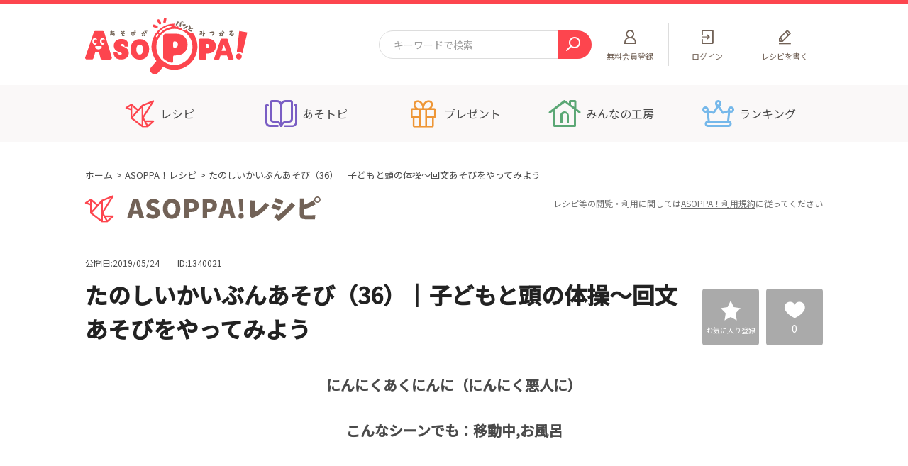

--- FILE ---
content_type: text/html; charset=UTF-8
request_url: https://asoppa.com/asopparecipe/plays/1340021/
body_size: 9572
content:
<!DOCTYPE html>
<html lang="ja" prefix="og: http://ogp.me/ns#">
    <head>
        <!-- Google Tag Manager -->
        <script>(function(w,d,s,l,i){w[l]=w[l]||[];w[l].push({'gtm.start':
        new Date().getTime(),event:'gtm.js'});var f=d.getElementsByTagName(s)[0],
        j=d.createElement(s),dl=l!='dataLayer'?'&l='+l:'';j.async=true;j.src=
        'https://www.googletagmanager.com/gtm.js?id='+i+dl;f.parentNode.insertBefore(j,f);
        })(window,document,'script','dataLayer','GTM-KPHKSHN');</script>
        <!-- End Google Tag Manager -->
        <meta charset="UTF-8">
        <meta http-equiv="X-UA-Compatible" content="ie=edge">

        <title>たのしいかいぶんあそび（36）｜子どもと頭の体操～回文あそびをやってみよう ASOPPA！レシピ - あそっぱ！</title>

        <meta name="description" content="にんにくあくにんに（にんにく悪人に）こんなシーンでも：移動中,お風呂">

                                
        
        <meta property="og:title" content="たのしいかいぶんあそび（36）｜子どもと頭の体操～回文あそびをやってみよう ASOPPA！レシピ - あそっぱ！">
<meta property="og:type" content="section">
<meta property="og:description" content="にんにくあくにんに（にんにく悪人に）こんなシーンでも：移動中,お風呂">
<meta property="og:url" content="https://asoppa.com/asopparecipe/plays/1340021/">
<meta property="og:image" content="https://asoppa.com/html/user_data/">
<meta property="og:site_name" content="ASOPPA！（あそっぱ！）「子どものあそびがパッと見つかる」WEBサイト">

        <meta name="viewport" content="width=device-width,initial-scale=1.0">
        <meta name="format-detection" content="telephone=no">
        <link rel="shortcut icon" type="image/x-icon" href="/html/user_data/assets/favicon.ico">
        <link rel="apple-touch-icon" sizes="180x180" href="/html/user_data/assets/apple-touch-icon.png">
        <!-- css -->
        <link rel="stylesheet" href="/html/user_data/assets/css/import.css">
        <link rel="stylesheet" href="/html/template/default/assets/css/style.css">
        <!-- /css -->
                <script type="application/ld+json">
{
    "@context": "http://schema.org",
    "@type": "BreadcrumbList",
    "itemListElement":[
        {
            "@type": "ListItem",
            "position": 1,
            "item": {
                "@id": "https://asoppa.com/",
                "name": "ホーム"
            }
        }, {
            "@type": "ListItem",
            "position": 2,
            "item":{
                "@id": "https://asoppa.com/asopparecipe/",
                "name": "【折り紙、工作、手遊び、言葉遊びなど】ASOPPA！レシピ"
            }
        }, {
            "@type": "ListItem",
            "position": 3,
            "item":{
                "@id": "https://asoppa.com/asopparecipe/plays/1340021/",
                "name": "たのしいかいぶんあそび（36）｜子どもと頭の体操～回文あそびをやってみよう"
            }
        }
    ]
}
</script>
        <script type="text/javascript">
            function readNews()
            {
              $.ajax({
                  url: "https://asoppa.com/api/news/read",
                  type: 'POST',
                  timeout: 10000  // 単位はミリ秒
              }).done(function(response) {
              }).fail(function(jqXHR) {
              });
            }
        </script>
    </head>
    <body>

        <!-- Google Tag Manager (noscript) -->
        <noscript><iframe src="https://www.googletagmanager.com/ns.html?id=GTM-KPHKSHN"
        height="0" width="0" style="display:none;visibility:hidden"></iframe></noscript>
        <!-- End Google Tag Manager (noscript) -->
        <!-- FB -->
        <div id="fb-root"></div>
        <script async defer crossorigin="anonymous" src="https://connect.facebook.net/ja_JP/sdk.js#xfbml=1&amp;version=v8.0" nonce="TL1m9QPL"></script>
                <!-- /FB -->
        
        <div class="l-wrapper is-preload">
                        <header class="l-header js-header gtmAnalytics--header">
        <div class="l-header__topArea__wrap">
                <div class="l-header__topArea">
                                                                                <p class="l-header__logo">
                                        <a href="https://asoppa.com/"><img src="/html/user_data/assets/img/common/logo.svg" alt="ASOPPA！"></a>
                                </p>
                                                                                                                                                <div class="c-searchMin l-header__search">
                                <form id="form1" name="form1" action="https://asoppa.com/search/" method="GET">
                                        <input type="text" name="search" placeholder="キーワードで検索" class="c-searchMin__text">
                                        <button type="submit" class="c-searchMin__submit">
                                                <i class="u-icon-search"></i>
                                        </button>
                                </form>
                        </div>

                        <div class="l-subnav">
                                <ul class="l-subnav__inner">
                                                                                                                                                                                                                                                                <li class="l-subnav__list l-subnav__list--register">
                                                                <a href="https://asoppa.com/entry/">
                                                                        <p>
                                                                                <span class="u-pcShowInline">無料</span>会員登録</p>
                                                                </a>
                                                        </li>
                                                                                                                        <li class="l-subnav__list l-subnav__list--search">
                                                <a href="javascript:void(0);" class="js-header-search">
                                                        <p>検索</p>
                                                </a>
                                        </li>
                                                                                                                                                                                                                                                                <li class="l-subnav__list l-subnav__list--login">
                                                                <a href="https://asoppa.com/mypage/login/">
                                                                        <p>ログイン</p>
                                                                </a>
                                                        </li>
                                                        <li class="l-subnav__list l-subnav__list--write">
                                                                <a href="javascript:void(0);" class="js-modal" data-modalname="login">
                                                                        <p>レシピを書く</p>
                                                                </a>
                                                        </li>
                                                                                                                                                                                                                                                <li class="l-subnav__list l-subnav__list--menu">
                                                <a href="javascript:void(0);" class="js-sp-menu">
                                                        <div class="l-subnav__menuIcon">
                                                                <span class="l-subnav__menuIcon__line"></span>
                                                        </div>
                                                        <p>メニュー</p>
                                                </a>
                                        </li>
                                </ul>
                        </div>
                </div>

                <!-- l-spHeader__slideWord -->
                <div class="l-spHeader__slideWord">
                        <ul class="l-spHeader__slideWordList">
                                <li class="l-spHeader__slideWordList__item">
                                        <a href="https://asoppa.com/search/?mode=search&amp;selection=2&amp;recipe_type=1&amp;category%5B%5D=3">工作</a>
                                </li>
                                <li class="l-spHeader__slideWordList__item">
                    <a href="https://asoppa.com/search/?mode=search&amp;selection=1&amp;recipe_type=all&amp;category%5B%5D=39">ぬりえ</a>
                                </li>
                                <li class="l-spHeader__slideWordList__item">
                                        <a href="https://asoppa.com/search/?mode=search&amp;selection=2&amp;recipe_type=1&amp;category%5B%5D=6">手あそび歌あそび</a>
                                </li>
                                <li class="l-spHeader__slideWordList__item">
                                        <a href="https://asoppa.com/search/?mode=search&amp;selection=2&amp;recipe_type=1&amp;category%5B%5D=14">そとあそび</a>
                                </li>
                                <li class="l-spHeader__slideWordList__item">
                                        <a href="https://asoppa.com/search/?mode=search&amp;selection=2&amp;recipe_type=1&amp;category%5B%5D=5">ことばあそび</a>
                                </li>
                                <li class="l-spHeader__slideWordList__item">
                                        <a href="https://asoppa.com/search/?mode=search&amp;selection=2&amp;recipe_type=1&amp;category%5B%5D=2">折り紙</a>
                                </li>
                                <li class="l-spHeader__slideWordList__item">
                                        <a href="https://asoppa.com/search/?mode=search&amp;selection=2&amp;recipe_type=1&amp;category%5B%5D=19">読み聞かせ</a>
                                </li>
                                <li class="l-spHeader__slideWordList__item">
                                        <a href="https://asoppa.com/search/?mode=search&amp;selection=3&amp;recipe_type=3&amp;category%5B%5D=22">なぞなぞ</a>
                                </li>
                                <li class="l-spHeader__slideWordList__item">
                    <a href="https://asoppa.com/search/?mode=search&amp;selection=3&amp;recipe_type=3&amp;category%5B%5D=24">まちがいさがし</a>
                                </li>
                                <li class="l-spHeader__slideWordList__item">
                                        <a href="https://asoppa.com/search/?mode=search&amp;selection=3&amp;recipe_type=3&amp;category%5B%5D=33">あるなしクイズ</a>
                                </li>
                                <li class="l-spHeader__slideWordList__item">
                                        <a href="https://asoppa.com/search/?mode=search&amp;selection=3&amp;recipe_type=3&amp;category%5B%5D=26">回文クイズ</a>
                                </li>
                                <li class="l-spHeader__slideWordList__item">
                                        <a href="https://asoppa.com/search/?mode=search&amp;selection=3&amp;recipe_type=3&amp;category%5B%5D=21">ことばあそびクイズ</a>
                                </li>
                                <li class="l-spHeader__slideWordList__item">
                                        <a href="https://asoppa.com/search/?mode=search&amp;selection=3&amp;recipe_type=3&amp;category%5B%5D=32">タングラム</a>
                                </li>
                        </ul>
                </div>
                <!-- / l-spHeader__slideWord -->

                <!-- sp header FixedMenu -->
                <div class="l-spHeaderFixedMenu js-spheaderFixed">
                                    <div class="l-spHeaderSearch">
                <div class="l-spHeaderSearch__inner">
                    <div class="c-search js-search-select">
                        <form id="form1" name="form1" action="https://asoppa.com/search/" method="get" data-url-search="https://asoppa.com/search/" data-url-koubo="https://asoppa.com/koubo/">
                            <div class="c-search__form">
                                <input name="keyword" value="" type="search" class="c-search__text" placeholder="キーワードで検索">
                                <div class="c-search__select">
                                    <p class="c-search__select__btn">すべてのレシピ</p>
                                    <ul class="c-search__select__list">
                                        <li data-url-type="search" data-recipe-type="all" data-user-type="" data-selection="1">すべてのレシピ</li>
                                        <li data-url-type="search" data-recipe-type="1" data-user-type="" data-selection="2">ASOPPA！レシピ</li>
                                        <li data-url-type="search" data-recipe-type="3" data-user-type="" data-selection="3">ひらめきASOPPA！</li>
                                        <li data-url-type="search" data-recipe-type="" data-user-type="1" data-selection="4">ASOPPA！会員レシピ</li>
                                        <li data-url-type="search" data-recipe-type="" data-user-type="2" data-selection="5">専門家レシピ</li>
                                        <li data-url-type="search" data-recipe-type="" data-user-type="3" data-selection="6">法人・公的機関レシピ</li>
                                        <li data-url-type="koubo" data-recipe-type="" data-user-type="">みんなの工房</li>
                                    </ul>
                                </div>
                                <button type="submit" class="c-search__submit"><i class="u-icon-search"></i></button>
                            </div>
                            <input type="hidden" class="js-recipe-type" name="recipe_type" value="">
                            <input type="hidden" class="js-user-type" name="user_type" value="">
                            <input type="hidden" class="js-selection" name="selection" value="">
                        </form>
                    </div>
                                    </div>
            </div>
            
                        <!-- sp header Category -->
                        <div class="l-spHeaderCategory">
                                <div class="l-spmenu__nav l-spmenu__nav--headerfixed">
                                        <ul class="l-spmenu__nav__items">
                                                <li>
                                                        <a href="https://asoppa.com/asopparecipe/" class="l-spmenu__nav__btn l-spmenu__nav__btn--icn">
                                                                <i class="u-icon-recipe"></i>
                                                                <p>あそびのアイデア</p>
                                                        </a>
                                                </li>
                                                <li>
                                                        <a href="https://asoppa.com/hiramekiasoppa/" class="l-spmenu__nav__btn l-spmenu__nav__btn--icn">
                                                                <i class="u-icon-hirameki"></i>
                                                                <p>知育クイズ</p>
                                                        </a>
                                                </li>
                                                <li>
                                                        <a href="https://asoppa.com/asotopics/" class="l-spmenu__nav__btn l-spmenu__nav__btn--icn">
                                                                <i class="u-icon-asotopics"></i>
                                                                <p>くらしのトピック</p>
                                                        </a>
                                                </li>
                                                <li>
                                                        <a href="https://asoppa.com/campaign/" class="l-spmenu__nav__btn l-spmenu__nav__btn--icn">
                                                                <i class="u-icon-campaign"></i>
                                                                <p>プレゼント</p>
                                                        </a>
                                                </li>
                                        </ul>
                                </div>
                        </div>
                        <!-- / sp header Category -->
                </div>
                <!-- / sp header FixedMenu -->
        </div>

            <div class="l-gnav js-gnav-current">
        <nav class="l-gnav__inner">
            <ul>
                <li class="l-gnav__list l-gnav__list--asopparecipe js-gnav-dropdown">
                    <a href="javascript:void(0);" data-current-url="https://asoppa.com/asopparecipe/"><p>レシピ</p></a>
                    <div class="l-gnav__submenu">
                        <div class="l-gnav__submenu__inner">
                            <div class="l-gnav__submenu__section l-gnav__submenu__section--recipe">
                                <div class="l-gnav__submenu__sttlArea">
                                    <a href="https://asoppa.com/asopparecipe/">
                                        <i class="l-gnav__submenu__icn u-icon-recipe"></i>
                                        <p class="l-gnav__submenu__copy">あそびがたくさん大集合</p>
                                        <p class="l-gnav__submenu__sttl">ASOPPA！レシピ</p>
                                    </a>
                                </div>
                                <ul class="l-gnav__submenu__recipeList">
                                    <li><a href="https://asoppa.com/search/?mode=search&amp;selection=2&amp;recipe_type=1&amp;category%5B%5D=2">折り紙</a></li>
                                    <li><a href="https://asoppa.com/search/?mode=search&amp;selection=2&amp;recipe_type=1&amp;category%5B%5D=3">工作</a></li>
                                    <li><a href="https://asoppa.com/search/?mode=search&amp;selection=2&amp;recipe_type=1&amp;category%5B%5D=5">ことばあそび</a></li>
                                    <li><a href="https://asoppa.com/search/?mode=search&amp;selection=2&amp;recipe_type=1&amp;category%5B%5D=6">手あそび歌あそび</a></li>
                                    <li><a href="https://asoppa.com/search/?mode=search&amp;selection=2&amp;recipe_type=1&amp;category%5B%5D=14">そとあそび</a></li>
                                    <li><a href="https://asoppa.com/search/?mode=search&amp;selection=2&amp;recipe_type=1&amp;category%5B%5D=19">読み聞かせ</a></li>
                                </ul>
                            </div>
                            <div class="l-gnav__submenu__section l-gnav__submenu__section--hirameki">
                                <div class="l-gnav__submenu__sttlArea">
                                    <a href="https://asoppa.com/hiramekiasoppa/">
                                        <i class="l-gnav__submenu__icn u-icon-hirameki"></i>
                                        <p class="l-gnav__submenu__copy">頭をつかってあそんでまなぼう！</p>
                                        <p class="l-gnav__submenu__sttl">ひらめきASOPPA！</p>
                                    </a>
                                </div>
                                <ul class="l-gnav__submenu__recipeList">
                                    <li><a href="https://asoppa.com/search/?mode=search&amp;selection=3&amp;recipe_type=3&amp;category%5B%5D=22">なぞなぞ</a></li>
                                    <li><a href="https://asoppa.com/search/?mode=search&amp;selection=3&amp;recipe_type=3&amp;category%5B%5D=24">間違いさがし</a></li>
                                    <li><a href="https://asoppa.com/search/?mode=search&amp;selection=3&amp;recipe_type=3&amp;category%5B%5D=21">ことばあそびクイズ</a></li>
                                    <li><a href="https://asoppa.com/search/?mode=search&amp;selection=3&amp;recipe_type=3&amp;category%5B%5D=33">あるなしクイズ</a></li>
                                    <li><a href="https://asoppa.com/search/?mode=search&amp;selection=3&amp;recipe_type=3&amp;category%5B%5D=26">回文クイズ</a></li>
                                    <li><a href="https://asoppa.com/search/?mode=search&amp;selection=3&amp;recipe_type=3&amp;category%5B%5D=32">タングラム</a></li>
                                </ul>
                            </div>
                            <div class="l-gnav__submenu__section">
                                <div class="l-gnav__submenu__section--buttons">
                                    <p class="c-button"><a href="https://asoppa.com/user/"><span>みんなのレシピ</span></a></p>
                                    <p class="c-button c-button--brown"><a href="https://asoppa.com/expert/"><span>専門家レシピ</span></a></p>
                                    <p class="c-button c-button--navy"><a href="https://asoppa.com/tokusen/"><span>法人・公的機関レシピ</span></a></p>
                                </div>
                            </div>
                        </div>
                    </div>
                </li>
                <li class="l-gnav__list l-gnav__list--asotopics">
                    <a href="https://asoppa.com/asotopics/"><p>あそトピ</p></a>
                </li>
                <li class="l-gnav__list l-gnav__list--campaign">
                    <a href="https://asoppa.com/campaign/"><p>プレゼント</p></a>
                </li>
                <li class="l-gnav__list l-gnav__list--kobo">
                    <a href="https://asoppa.com/koubo/"><p>みんなの工房</p></a>
                </li>
                <li class="l-gnav__list l-gnav__list--ranking">
                    <a href="https://asoppa.com/ranking/"><p>ランキング</p></a>
                </li>
            </ul>
        </nav>
    </div>
    
            <div class="l-spmenu">
        <div class="l-spmenu__inner">
                                    <div class="l-spmenu__nonMember">
                <p class="c-button"><a href="https://asoppa.com/mypage/login/"><span>ログイン</span></a></p>
                <p class="c-button c-button--yellow"><a href="https://asoppa.com/entry/"><span>無料会員登録</span></a></p>
            </div>
                                                                        <div class="l-spmenu__nav">
                <ul>
                    <li>
                        <a href="https://asoppa.com/asopparecipe/" class="l-spmenu__nav__btn l-spmenu__nav__btn--icn l-spmenu__nav__btn--BgYellow">
                            <i class="u-icon-recipe"></i>
                            <p class="l-spmenu__nav__subtext">あそびがたくさん大集合！</p>
                            <p>ASOPPA！レシピ</p>
                        </a>
                    </li>
                    <li>
                        <a href="https://asoppa.com/hiramekiasoppa/" class="l-spmenu__nav__btn l-spmenu__nav__btn--icn l-spmenu__nav__btn--BgYellow">
                            <i class="u-icon-hirameki"></i>
                            <p class="l-spmenu__nav__subtext">頭をつかってあそんでまなぼう！</p>
                            <p>ひらめきASOPPA！</p>
                        </a>
                    </li>
                    <li>
                        <a href="https://asoppa.com/campaign/" class="l-spmenu__nav__btn l-spmenu__nav__btn--icn">
                            <i class="u-icon-campaign"></i>
                            <p>キャンペーン</p>
                        </a>
                    </li>
                    <li>
                        <a href="https://asoppa.com/asotopics/" class="l-spmenu__nav__btn l-spmenu__nav__btn--icn">
                            <i class="u-icon-asotopics"></i>
                            <p class="l-spmenu__nav__subtext">子育ての知恵袋</p>
                            <p>あそトピ</p>
                        </a>
                    </li>
                    <li>
                        <a href="https://asoppa.com/ranking/" class="l-spmenu__nav__btn l-spmenu__nav__btn--icn">
                            <i class="u-icon-ranking"></i>
                            <p>ASOPPA！ランキング</p>
                        </a>
                    </li>
                    <li>
                        <a href="https://asoppa.com/koubo/" class="l-spmenu__nav__btn l-spmenu__nav__btn--icn">
                            <i class="u-icon-kobo"></i>
                            <p class="l-spmenu__nav__subtext">ASOPPA！ユーザー一覧</p>
                            <p>みんなの工房</p>
                        </a>
                    </li>
                    <li>
                        <a href="https://asoppa.com/announcements/" class="l-spmenu__nav__btn">
                            <p>お知らせ</p>
                        </a>
                    </li>
                    <li>
                        <a href="https://asoppa.com/faq/" class="l-spmenu__nav__btn">
                            <p>よくあるご質問</p>
                        </a>
                    </li>
                    <li>
                        <a href="https://asoppa.com/products/" class="l-spmenu__nav__btn">
                            <p>ASOPPA！(あそっぱ！)とは？</p>
                        </a>
                    </li>
                                    </ul>
            </div>
            <div class="l-spmenu__sns">
                <p class="l-spmenu__sns__sttl">ASOPPA！公式アカウント</p>
                <ul class="l-spmenu__sns__icons">
                    <li>
                        <a href="https://twitter.com/ASOPPA_official" target="_blank">
                            <img src="/html/user_data/assets/img/common/x-icon.png" alt="X">
                        </a>
                    </li>
                    <li>
                        <a href="https://www.facebook.com/asoppa.official/" target="_blank">
                            <img src="/html/user_data/assets/img/common/icon_facebook.png" alt="facebook">
                        </a>
                    </li>
                    <li>
                        <a href="https://www.youtube.com/channel/UC6ZudsvZNtZmdRFLpAXfmuQ" target="_blank">
                            <img src="/html/user_data/assets/img/common/icon_asoppa.svg" alt="">
                            <p class="l-spmenu__sns__youtubeText">公式youtube<br>アカウント</p>
                        </a>
                    </li>
                </ul>
            </div>
            <div class="l-spmenu__top">
                <p><a href="https://asoppa.com/"><img src="/html/user_data/assets/img/common/logo.svg" alt="ASOPPA！"></a></p>
            </div>
        </div>
    </div>
    

</header>
<!-- /.l-header -->
                    <main class="l-main gtmAnalytics--maincts">

            <div class="l-breadcrumb">
        <ol>
            <li><a href="https://asoppa.com/">ホーム</a></li>
            <li><a href="https://asoppa.com/asopparecipe/">ASOPPA！レシピ</a></li>
            <li>たのしいかいぶんあそび（36）｜子どもと頭の体操～回文あそびをやってみよう</li>
        </ol>
    </div>
        <div class="c-titleMain c-titleMain--icnAsopparecipe c-titleMain--notes">
            <p class="c-titleMain__titleText c-titleMain__titleText--img">
                                    <img src="/html/user_data/assets/img/common/ttl_asopparecipe.svg" alt="ASOPPA！レシピ">
                            </p>
            <p class="c-titleMain__note">レシピ等の閲覧・利用に関しては<a href="https://asoppa.com/terms/">ASOPPA！利用規約</a>に従ってください</p>
        </div>

        <div class="l-container">
            <article class="l-contents">

                <div class="p-postHader">
                    <div class="p-postHader__wrap">
                        <div class="p-postHader__titleArea">
                            <div class="p-postHader__info">
                                <p class="p-postHader__date">公開日:2019/05/24</p>
                                <p class="p-postHader__id">ID:1340021</p>
                                                            </div>
                            <h1 class="p-postHader__title">たのしいかいぶんあそび（36）｜子どもと頭の体操～回文あそびをやってみよう</h1>
                        </div>
                        <div class="p-postHader__btnArea">
                            <div class="c-squareBtn c-squareBtn__favo">
                                                                <button class="c-squareBtn__inner js-modal" data-modalName="login">
                                <span>お気に入り登録</span>
                                </button>
                                                            </div>
                            <div class="c-squareBtn c-squareBtn__like"><a class="c-squareBtn__inner like_btn" href="javascript:void(0)"><span class="counter">0</span></a></div>
                        </div>
                    </div>
                </div>
                <!-- /.p-postHader -->

                <div class="p-authorInfo p-authorInfo--visual">
									</div>
				<!-- /.c-authorInfo -->
               

                                <div class="p-commonSection u-mb45sp">
                    <p class="p-commonSection__lead">にんにくあくにんに（にんにく悪人に）<br />
<br />
こんなシーンでも：移動中,お風呂</p>
                    <!-- /.c-textBlock -->
                </div>
                <!-- /.p-commonSection -->
                
                 <div class="p-authorInfo p-authorInfo--asopparecipe">
                    <div class="p-authorInfo__inner">
                        <div class="p-authorInfo__data">
                            <figure class="p-authorInfo__photo">
                                                                <a href="https://asoppa.com/mystudio/0894866/">
                                                                                                    <img src="/html/user_data/profile/2/hxstgKPGuUToNAXtAlaREMTaSpsRVswkcQ9eiwBl.jpeg">
                                                                </a>
                                <figcaption>
                                                                            <p class="c-iconJob c-iconJob--expert"><span>専門家</span></p>
                                        <p>ながたみかこ</p>
                                    </a>
                                </figcaption>
                            </figure>
                            <div class="p-authorInfo__textArea">
                                                                <ul class="p-authorInfo__list">
                                                                        <li><i class="u-icon-ninzu"></i>目安人数：1人～</li>
                                                                                                            <li><i class="u-icon-time"></i>目安時間：～5分</li>
                                                                                                            <li><i class="u-icon-difficult"></i>難易度：かんたん</li>
                                                                                                            <li><i class="u-icon-age"></i>対象年齢：4歳～</li>
                                                                    </ul>
                                                                <dl class="p-authorInfo__category">
                                    <dt>カテゴリー</dt>
                                    <dd class="kugiri_wrap">
                                                                                                                    <a href="https://asoppa.com/search/?mode=search&amp;selection=2&amp;recipe_type=1&amp;category%5B%5D=5">ことばあそび</a><strong class="kugiri">、</strong>
                                                                                <a href="https://asoppa.com/search/?mode=search&amp;selection=2&amp;recipe_type=1&amp;category%5B%5D=10">回文</a><strong class="kugiri">、</strong>
                                                                                                                </dd>
                                </dl>
                                                                <p class="p-authorInfo__report">
                                    <a href="javascript:void(0);" class="js-modal" data-modalName="login">報告する</a>
                                </p>
                                                            </div>
                        </div>
                    </div>
                </div>
                <!-- /.c-authorInfo -->

                <!-- AD -->
<div class="c-contentsAd">
    <div class="c-contentsAd__item">
        <script async src="https://pagead2.googlesyndication.com/pagead/js/adsbygoogle.js"></script>
        <!-- Asoppa_PC_300_250_BOTTOM_L -->
<ins class="adsbygoogle"
     style="display:inline-block;width:300px;height:250px"
     data-ad-client="ca-pub-1603760750693213"
     data-ad-slot="4378773376"></ins>
<script>
     (adsbygoogle = window.adsbygoogle || []).push({});
</script>
    </div>
    <div class="c-contentsAd__item">
       <script async src="https://pagead2.googlesyndication.com/pagead/js/adsbygoogle.js"></script>
       <!-- Asoppa_PC_300_250_TOP_R -->
<ins class="adsbygoogle"
     style="display:inline-block;width:300px;height:250px"
     data-ad-client="ca-pub-1603760750693213"
     data-ad-slot="8719780973"></ins>
<script>
     (adsbygoogle = window.adsbygoogle || []).push({});
</script>
    </div>
</div>
<!-- /AD -->


                
                
                                <section class="p-section p-section--recommendedRecipeAsopparecipe">
					<h2 class="p-section__title p-section__title--img p-section__title--recommendedRecipe">
                        <img src="/html/user_data/assets/img/common/ttl_recommended_recipe.svg" alt="あなたにおすすめのレシピ" class="u-pcShowInline">
                        <img src="/html/user_data/assets/img/common/ttl_recommended_recipe.svg" alt="あなたにおすすめのレシピ" class="u-spShowInline">
                    </h2>

                    <div class="c-contentSlide c-contentSlide--column3">
						<div class="c-contentSlide__items js-slick-content-column3 js-slick-content-spslidesToShow2">
                                                        <div class="c-contentSlide__item">
                                <a href="https://asoppa.com/asopparecipe/makes/1048749/" class="for_link_block">
                                    <div class="c-contentSlide__image">
                                        <figure class="image">
                                                                                        <img src="/html/user_data/recipe/248/XdfSrEv4SswV0vMBQzZsx9ghdFLKGzICFHN2Avgw.png" alt="" />
                                                                                    </figure>
                                    </div>
                                    <div class="c-contentSlide__detail c-contentSlide__detail--userName" data-mh="text-box">
                                        <div class="c-contentSlide__text">
                                            <p class="c-contentSlide__title">ジャンケン探検隊</p>
                                            <div class="c-contentSlide__user">
                                                                                                    <img src="/html/user_data/profile/8/nZ9Pd93l4WlLhIu72KTLnJNltqdH0qvKIVBt3eNL.jpeg">
                                                                                                <p class="c-contentSlide__name">齋藤二三子</p>
                                            </div>
                                        </div>
                                    </div>
                                </a>
                            </div>
                                                        <div class="c-contentSlide__item">
                                <a href="https://asoppa.com/asopparecipe/plays/7751401/" class="for_link_block">
                                    <div class="c-contentSlide__image">
                                        <figure class="image">
                                                                                        <img src="/html/user_data/assets/img/common/no_image.png" alt="no_image">
                                                                                    </figure>
                                    </div>
                                    <div class="c-contentSlide__detail c-contentSlide__detail--userName" data-mh="text-box">
                                        <div class="c-contentSlide__text">
                                            <p class="c-contentSlide__title">たのしいかいぶんあそび（10）｜子どもと頭の体操～回文あそびをやってみよう...</p>
                                            <div class="c-contentSlide__user">
                                                                                                    <img src="/html/user_data/profile/2/hxstgKPGuUToNAXtAlaREMTaSpsRVswkcQ9eiwBl.jpeg">
                                                                                                <p class="c-contentSlide__name">ながたみかこ</p>
                                            </div>
                                        </div>
                                    </div>
                                </a>
                            </div>
                                                        <div class="c-contentSlide__item">
                                <a href="https://asoppa.com/asopparecipe/plays/4082400/" class="for_link_block">
                                    <div class="c-contentSlide__image">
                                        <figure class="image">
                                                                                        <img src="/html/user_data/assets/img/common/no_image.png" alt="no_image">
                                                                                    </figure>
                                    </div>
                                    <div class="c-contentSlide__detail c-contentSlide__detail--userName" data-mh="text-box">
                                        <div class="c-contentSlide__text">
                                            <p class="c-contentSlide__title">たのしいかいぶんあそび（29）｜子どもと頭の体操～回文あそびをやってみよう...</p>
                                            <div class="c-contentSlide__user">
                                                                                                    <img src="/html/user_data/profile/2/hxstgKPGuUToNAXtAlaREMTaSpsRVswkcQ9eiwBl.jpeg">
                                                                                                <p class="c-contentSlide__name">ながたみかこ</p>
                                            </div>
                                        </div>
                                    </div>
                                </a>
                            </div>
                                                    </div>
                    </div>
                </section>
                                <!-- /p-section -->

                <section class="p-commonSection">
                    
                    <!-- いいねボタン：クリック後class → disabled -->
                    <div class="c-likeBtn">
                        <div class="like">
                            <a href="javascript:void(0)" class="like_btn">
                                <div class="c-likeBtn__num"><p><span class="counter">0</span></p></div>
                                <div class="c-likeBtn__text"><p><span>レシピが気に入ったらいいね！</span></p></div>
                            </a>
                        </div>
                    </div>
                    <!-- / いいねボタン -->
                </section>
                <!-- /.p-commonSection -->

                
                <section class="p-commonSection zero01">
                    <div class="c-sceneList">
                                                                        <div class="c-sceneList__item">
                            <div class="c-sceneList__dt">
                                <h3 class="c-sceneList__dt__sttl"><i class="u-icon-scene"></i>こんなシーンにも</h3>
                            </div>
                            <div class="c-sceneList__dd">
                                <p class="kugiri_wrap">
                                                                        <a href="https://asoppa.com/search/?mode=search&amp;selection=2&amp;recipe_type=1&amp;scene%5B%5D=4">移動中</a><strong class="kugiri">、</strong>
                                                                        <a href="https://asoppa.com/search/?mode=search&amp;selection=2&amp;recipe_type=1&amp;scene%5B%5D=19">お風呂</a><strong class="kugiri">、</strong>
                                                                    </p>
                            </div>
                        </div>
                                                                        <div class="c-sceneList__item">
                            <div class="c-sceneList__dt">
                                <h3 class="c-sceneList__dt__sttl"><i class="u-icon-tag"></i>タグ</h3>
                            </div>
                            <div class="c-sceneList__dd">
                                <div class="c-postTag">
                                    <ul class="c-postTag__ul">
                                                                                <li class="kugiri_wrap">
                                            <a href="https://asoppa.com/search/?mode=search&amp;selection=2&amp;recipe_type=1&amp;tag%5B%5D=5">簡単</a><strong class="kugiri">、</strong>
                                        </li>
                                                                                <li class="kugiri_wrap">
                                            <a href="https://asoppa.com/search/?mode=search&amp;selection=2&amp;recipe_type=1&amp;tag%5B%5D=7">親子で</a><strong class="kugiri">、</strong>
                                        </li>
                                                                                <li class="kugiri_wrap">
                                            <a href="https://asoppa.com/search/?mode=search&amp;selection=2&amp;recipe_type=1&amp;tag%5B%5D=19">待ち時間</a><strong class="kugiri">、</strong>
                                        </li>
                                                                            </ul>
                                </div>
                            </div>
                        </div>
                                            </div>
                    <!-- /.c-sceneList -->
                </section>
                <!-- /.p-commonSection -->

                <section class="p-commonSection">
                    <h2 class="c-titleSec">あそれぽ</h2>
                                        <div class="c-writeAsorepo">
                                                <p class="c-writeAsorepo__non"><span>あそれぽはまだありません</span></p>
                                                <div class="c-writeAsorepo__note">
                            <p>あそれぽは掲載されている<br class="u-spShowInline">レシピで作ったり遊んだりした<br>「あそんだレポート」をレシピ投稿主に送るものです。<br class="u-pcShowInline">感想や頂いたあそれぽに返信もできますので、気軽に送ってみましょう！</p>
                        </div>
                        <div class="c-buttonWrp">
                            <p class="c-button">
                                <a href="javascript:void(0);" class="js-modal" data-modalName="login">
                                    <span>あそれぽを書く</span>
                                </a>
                            </p>
                        </div>
                    </div>
                </section>
                <!-- /.p-commonSection -->

                <div class="p-recipeAuthor">
                    <div class="p-recipeAuthor__inner">
                        <figure class="p-recipeAuthor__header">
                                                        <a href="https://asoppa.com/mystudio/0894866/">
                                                                                        <img src="/html/user_data/profile/2/hxstgKPGuUToNAXtAlaREMTaSpsRVswkcQ9eiwBl.jpeg">
                                                        </a>
                            <figcaption>
                                <p class="p-recipeAuthor__header__sttl">このレシピを書いた人</p>
                                <p class="p-recipeAuthor__header__job p-recipeAuthor__header__job__expert">専門家</p>
                                <p class="p-recipeAuthor__header__author"><a href="https://asoppa.com/mystudio/0894866/">ながたみかこ</a></p>
                            </figcaption>
                        </figure>
                        <div class="p-recipeAuthor__content">
                            <div>
                                                                                                        童話作家、言葉遊び作家、なぞなぞ作家。<br />第20回福島正実記念SF童話賞（2002年）を児童文学『宇宙ダコ ミシェール』（岩崎書店）で大賞受賞。<br />その後、回文や早口言葉や語呂合わせなど、言葉遊びをテーマにした書籍を数多く出版。<br />現在では、テレビ番組の言葉遊びコーナーを監修したり、オリジナルの早口言葉や回文を提供したりすることも多い。<br /><br />著書に<br />『まさかさかさま　回文めいじん』<br />『なまむぎなまごめ　早口ことば』<br />『笑うのだれじゃ　だじゃれあそび』（ともに汐文社）<br />『恐怖！なぞなぞじごくめぐり』（ポプラ社）<br />『にほんぜんこく　もぐもぐかるた』（チャイルド本社）など多数。<br /><br />◆ながたみかこWORKS 　<a target="_blank" href="http://nagatamikako.com/">http://nagatamikako.com/</a><br />◆著書 　<a target="_blank" href="https://www.amazon.co.jp/-/e/B004LRDGMM">https://www.amazon.co.jp/-/e/B004LRDGMM</a>
                                                                                                </div>
                        </div>
                        <div class="c-buttonWrp">
                            <p class="c-button"><a href="https://asoppa.com/mystudio/0894866/"><span>投稿者の工房を見る</span></a></p>
                        </div>
                    </div>
                </div>

                <!-- SNS -->
                <div class="c-social">
                    <p class="c-social__title"><span><img src="/html/user_data/assets/img/common/ttl_sns_share.svg" alt="みんなにシェアしよう"></span></p>
                    <ul class="c-social__items">
                        <!-- textには各記事タイトル（h1）、urlには各記事のURLがはいります -->
                        <li class="c-social__item"><a href="https://twitter.com/intent/tweet?text=たのしいかいぶんあそび（36）｜子どもと頭の体操～回文あそびをやってみよう&amp;url=https://asoppa.com/asopparecipe/plays/1340021/"><img src="/html/user_data/assets/img/common/icon_twitter.png" alt="twitter"></a></li>
                        <li class="c-social__item"><a href="http://www.facebook.com/share.php?u=https://asoppa.com/asopparecipe/plays/1340021/"><img src="/html/user_data/assets/img/common/icon_facebook.png" alt="facebook"></a></li>
                        <li class="c-social__item"><a href="http://line.me/R/msg/text/?たのしいかいぶんあそび（36）｜子どもと頭の体操～回文あそびをやってみよう%20https://asoppa.com/asopparecipe/plays/1340021/"><img src="/html/user_data/assets/img/common/icon_line.png" alt="LINE"></a></li>
                    </ul>
                    <ul class="c-social__listText">
                        <li>・掲載内容や連絡先等は、現在と異なる場合があります。</li>
                    </ul>
                </div>
                <!-- / SNS -->  

            </article>
            <!-- /.l-contents -->
        </div>
        <!-- /.l-container -->

        <hr class="c-border c-border--footer">

        <br>

        
        
        <!-- modal お気に入りover -->
        <div class="c-modal js-modal-contents" data-modalName="favorite-over">
            <div class="c-modal__container">
                <div class="c-modal__inner">
                    <div class="c-modal__content">
                        <!-- ▼modal content -->
                        <h3 class="c-modal__sttl">お気に入り登録は<br class="u-spShowInline">最大20件までです</h3>
                        <div class="c-modal__loginSection">
                            <p class="c-modal__loginSection__guidText">お気に入り登録済みのレシピを見る</p>
                            <div class="c-buttonWrp">
                                <p class="c-button"><a href="https://asoppa.com/mypage/favorite/"><span>お気に入りページへ</span></a></p>
                            </div>
                        </div>
                        <!-- ▲modal content -->
                        <p class="c-modal__close"><a class="js-modal-close" href="javascript:void(0);">閉じる</a></p>
                    </div>
                </div>
            </div>
        </div>

        </main>
                        
                            <footer class="l-footer gtmAnalytics--footer">
    <div class="l-footer__inner">
        <div class="l-footer__nav">
            <dl>
                <dt>見つける</dt>
                <dd><a href="https://asoppa.com/asopparecipe/">ASOPPA！レシピ</a></dd>
                <dd><a href="https://asoppa.com/hiramekiasoppa/">ひらめきASOPPA！</a></dd>
                <dd><a href="https://asoppa.com/user/">みんなのレシピ</a></dd>
                <dd><a href="https://asoppa.com/expert/">専門家レシピ</a></dd>
                <dd><a href="https://asoppa.com/tokusen/">法人・公的機関レシピ</a></dd>
                <dd><a href="https://asoppa.com/koubo/">みんなの工房</a></dd>
            </dl>
            <dl>
                <dt>知る・楽しむ</dt>
                <dd><a href="https://asoppa.com/asotopics/">あそトピ</a></dd>
                <dd><a href="https://asoppa.com/ranking/">ASOPPA！ランキング</a></dd>
                <dd><a href="https://asoppa.com/campaign/">キャンペーン</a></dd>
                <dd><a href="https://www.facebook.com/asoppa.official/" target="_blank">公式Facebookアカウント</a></dd>
                <dd><a href="https://twitter.com/ASOPPA_official" target="_blank">公式Xアカウント</a></dd>
                <dd><a href="https://www.youtube.com/channel/UC6ZudsvZNtZmdRFLpAXfmuQ" target="_blank">公式Youtubeアカウント</a></dd>
            </dl>
            <dl>
                <dt>ASOPPA！について</dt>
                <dd><a href="https://asoppa.com/products/">ASOPPA！とは？</a></dd>
                <dd><a href="https://asoppa.com/announcements/24018/">会員特典について</a></dd>
                <dd><a href="https://asoppa.com/announcements/">お知らせ</a></dd>
                <dd><a href="https://asoppa.com/faq/">よくある質問</a></dd>
            </dl>
        </div>
        <p class="l-footer__logo">
            <a href="https://asoppa.com/"><img src="/html/user_data/assets/img/common/logo_footer.svg" alt="ASOPPA！"></a>
        </p>
        <div class="l-footer__subnav">
            <ul>
                <li><a href="https://asoppa.com/guidelines/">ASOPPA！ガイドライン</a></li>
                <li><a href="https://asoppa.com/terms/">ASOPPA！利用規約</a></li>
            </ul>
            <ul>
                <li><a href="https://asoppa.com/advertisingterms/">ASOPPA！広告基本約款</a></li>
                <li><a href="https://fmhb.f.msgs.jp/n/form/fmhb/vNK-2CKc67S7fHCEfGvST" target="_blank">広告出稿をご検討の方はこちら</a></li>
                <li><a href="https://asoppa.com/termstokusen/">法人・公的機関利用規約</a></li>
                <li><a href="https://www.froebel-kan.co.jp/privacy_policy/" target="_blank">プライバシーポリシー</a></li>
            </ul>
            <ul>
                <li><a href="https://www.froebel-kan.co.jp/privacy/" target="_blank">個人情報保護方針</a></li>
                <li><a href="https://asoppa.com/operation/">運営会社</a></li>
                <li><a href="https://asoppa.com/sitemap/">サイトマップ</a></li>
            </ul>
        </div>
    </div>
    <p class="l-footer__copyright">Copyright(c)Froebel-Kan Co.,Ltd All Rights Reserved.</p>
    <div class="c-bntPageTop js-toTop"><a href="#TOP"><img src="/html/user_data/assets/img/common/btn_topbtn.png" alt="ページトップへ"></a></div>
</footer>
<!-- /.l-footer -->
                    </div>

                    <!-- modal ログイン -->
<div class="c-modal js-modal-contents" data-modalName="login">
    <div class="c-modal__container">
        <div class="c-modal__inner">
            <div class="c-modal__content">
                <!-- ▼modal content -->
                <h3 class="c-modal__sttl">こちらのサービスをご利用になるには無料会員登録が必要です</h3>
                <div class="c-modal__loginSection">
                    <p class="c-modal__loginSection__guidText">すでに会員の方こちら</p>
                    <div class="c-buttonWrp u-mb40">
                        <p class="c-button"><a href="https://asoppa.com/mypage/login/"><span>ログイン</span></a></p>
                    </div>
                    <p class="c-modal__loginSection__guidText">初めてご利用の方はこちら</p>
                    <div class="c-buttonWrp">
                        <p class="c-button c-button--yellow"><a href="https://asoppa.com/entry/"><span>新規会員登録</span></a></p>
                    </div>
                </div>
                <!-- ▲modal content -->
                <p class="c-modal__close"><a class="js-modal-close" href="javascript:void(0);">閉じる</a></p>
            </div>
        </div>
    </div>
</div>

        
            <script src="/html/user_data/assets/js/lib/jquery.js"></script>
<script src="/html/user_data/assets/js/lib/jquery.matchHeight.js"></script>
<script src="/html/user_data/assets/js/lib/slick.min.js"></script>
<script src="/html/user_data/assets/js/lib/object-fit.js"></script>
<script src="/html/user_data/assets/js/lib/js.cookie.min.js"></script>
<script src="/html/user_data/assets/js/lib/jquery.validate.min.js"></script>
<script src="/html/user_data/assets/js/lib/trunk8.js"></script>
<script src="/html/user_data/assets/js/asoppa.js?20210531"></script>
<script src="/html/user_data/assets/js/temporary.js"></script>

    <script>
    jQuery('.like_btn').on('click', function(e){
        // HTMLでの送信をキャンセル
        e.preventDefault();
        var link = jQuery(this);
        // PostIdを取得する
        var id = link.data().id;
        $.ajax({
            url: "/nice",
            type: 'GET',
            data: {
                action: 'set_nice_count',
                id : 1435 //id
            },
            timeout: 10000  // 単位はミリ秒
        }).done(function(response) {
            //console.log(response);
            var res = response.split("_");
            // 入力値を初期化
            $('.counter').html(res[0]);
            if (res[1] == '1') {
                $('.like_btn').removeClass('disabled');
            } else {
                $('.like_btn').addClass('disabled');
            }
        }).fail(function(jqXHR) {
                console.log(jqXHR);
        });
        return true;
    });

    function addFavorite(e, id) {
        e.preventDefault();
        $.ajax({
            url: "https://asoppa.com/api/favorite/new",
            type: 'POST',
            data: {
                id : id
            },
            timeout: 10000  // 単位はミリ秒
        }).done(function(response) {
            location.reload();
        }).fail(function(xhr, status, error) {
        });
        return true;
    }

    function removeFavorite(e, id) {
        e.preventDefault();
        $.ajax({
            url: "https://asoppa.com/api/favorite/delete",
            type: 'POST',
            data: {
                id : id
            },
            timeout: 10000  // 単位はミリ秒
        }).done(function(response) {
            location.reload();
        }).fail(function(xhr, status, error) {
        });
        return true;
    }

    var frm = $('#reportForm');
    frm.submit(function (e) {
        e.preventDefault();
        $.ajax({
            type: frm.attr('method'),
            url: frm.attr('action'),
            data: frm.serialize(),
            success: function (data) {
            },
            error: function (data) {
            },
        });
        return true;
    });

    function myFunctionEdit() {
        return confirm("レシピを編集するために、このレシピを一旦非公開にする必要があります。非公開にして編集を続けてよろしいですか？");
    }

    function myFunctionDelete() {
        return confirm("このレシピを削除しますか？");
    }

    </script>

    </body>
</html>


--- FILE ---
content_type: text/html; charset=utf-8
request_url: https://www.google.com/recaptcha/api2/aframe
body_size: 136
content:
<!DOCTYPE HTML><html><head><meta http-equiv="content-type" content="text/html; charset=UTF-8"></head><body><script nonce="dmjYkoRfsEZ6bORkjmEgHQ">/** Anti-fraud and anti-abuse applications only. See google.com/recaptcha */ try{var clients={'sodar':'https://pagead2.googlesyndication.com/pagead/sodar?'};window.addEventListener("message",function(a){try{if(a.source===window.parent){var b=JSON.parse(a.data);var c=clients[b['id']];if(c){var d=document.createElement('img');d.src=c+b['params']+'&rc='+(localStorage.getItem("rc::a")?sessionStorage.getItem("rc::b"):"");window.document.body.appendChild(d);sessionStorage.setItem("rc::e",parseInt(sessionStorage.getItem("rc::e")||0)+1);localStorage.setItem("rc::h",'1769111680303');}}}catch(b){}});window.parent.postMessage("_grecaptcha_ready", "*");}catch(b){}</script></body></html>

--- FILE ---
content_type: image/svg+xml
request_url: https://asoppa.com/html/user_data/assets/img/common/logo_footer.svg
body_size: 5657
content:
<svg id="parts_logo" data-name="parts/logo" xmlns="http://www.w3.org/2000/svg" width="200.664" height="70" viewBox="0 0 200.664 70">
  <defs>
    <style>
      .cls-1 {
        fill: #fff;
      }
    </style>
  </defs>
  <path id="パス_23" data-name="パス 23" class="cls-1" d="M-1076.22-451.965a3.415,3.415,0,0,0-1.456-.115q-.037-.23-.057-.5l2.731-.173v-1l-2.839.158c-.019-.206-.035-.414-.05-.625l-1.135.05c.029.216.055.429.079.639l-1.366.065.029,1.028,1.466-.079q.05.359.094.711a2.7,2.7,0,0,0-.978.658,1.9,1.9,0,0,0-.517,1.046,2.33,2.33,0,0,0,.111,1.168,4.17,4.17,0,0,0,.557,1.046l3.1-2.077-.295-1.128-.633.431q-.058-.259-.129-.532a1.6,1.6,0,0,1,.762.1,1.233,1.233,0,0,1,.578.51,1.506,1.506,0,0,1,.213.754,1.767,1.767,0,0,1-.165.715,2.383,2.383,0,0,1-.41.614l1.415.582a3.108,3.108,0,0,0,.582-1.89,2.164,2.164,0,0,0-.492-1.358A2.4,2.4,0,0,0-1076.22-451.965Zm-2.908,2.5a1.416,1.416,0,0,1,.08-.758,1.285,1.285,0,0,1,.474-.6q.079.439.165.87Zm14.54.072q-.108.575.4.618a1.731,1.731,0,0,0,.575-.04,5.65,5.65,0,0,0,.564-.165,4.54,4.54,0,0,0,.535-.226v1.164a3.76,3.76,0,0,1-1.911.481,1.348,1.348,0,0,1-1.031-.471,1.482,1.482,0,0,1-.377-1.067,1.566,1.566,0,0,1,.276-.8,2.57,2.57,0,0,1,.6-.618,17.566,17.566,0,0,0-2.07.338l-.107-1.243,1.645-.187.841-1.02-1.028.453-1.186-1.38,1.186-.6,1.042,1.5,1.207-1.451,1.3.352-1.854,2q.978-.036,1.955.007l.028,1.272c-.469-.043-.942-.067-1.416-.072a3.3,3.3,0,0,0-.5.273,2.124,2.124,0,0,0-.428.378A1.136,1.136,0,0,0-1064.588-449.392Zm15.035-3.169a6.278,6.278,0,0,0,1.559.151l-.028,1.322a4.082,4.082,0,0,1-1.207-.151,4.384,4.384,0,0,1-1.179-.381,2.816,2.816,0,0,1,.28.7,4.867,4.867,0,0,1,.13.744,1.855,1.855,0,0,1-.234,1.089,1.94,1.94,0,0,1-.8.78,2.115,2.115,0,0,1-1.089.252,2.4,2.4,0,0,1-.935-.191,1.5,1.5,0,0,1-.711-.607,1.751,1.751,0,0,1-.266-.913,3.816,3.816,0,0,1,.381-1.912l-1.408.115-.093-1.171,2.594-.151.144,1a3.415,3.415,0,0,0-.56,1.681.975.975,0,0,0,.086.5.746.746,0,0,0,.338.359,1.06,1.06,0,0,0,.489.126,1,1,0,0,0,.489-.119.647.647,0,0,0,.317-.367,1.373,1.373,0,0,0,.079-.5,4.365,4.365,0,0,0-.554-2.148l.41-.884A5.712,5.712,0,0,0-1049.554-452.561Zm-.2-.553-.575-.094.151-1.236.56.079Zm1,.05-.6-.1.179-1.265.576.065Zm13.684-1.466.675.058-.295,1.265-.647-.151Zm-1.478,4.459a3.069,3.069,0,0,1-.075.881,4.891,4.891,0,0,1-.74,1.631l-1.409-.187a12.133,12.133,0,0,0,.611-1.221,3.615,3.615,0,0,0,.158-.712,1.616,1.616,0,0,0-.08-.722.67.67,0,0,0-.524-.449,1.339,1.339,0,0,0-.252-.022l-1.013,3.313-1.294-.187.783-2.788q-.432.151-.84.33l-.324-1.128a8.7,8.7,0,0,1,1.531-.5l.41-1.466,1.423.216-.345,1.114a3.857,3.857,0,0,1,.4.021,1.625,1.625,0,0,1,.823.317,1.668,1.668,0,0,1,.55.69A2.528,2.528,0,0,1-1036.549-450.071Zm.579-3.417q.748.863,1.459,1.754l-1.028,1.021a18.825,18.825,0,0,0-1.236-1.589q-.625-.726-1.243-1.466l.934-.877q.438.432.855.87l.216-.819.675.065-.294,1.085-.374-.086A.267.267,0,0,0-1035.971-453.488Zm72.3-.956-1.15-.086-.394,2.673q-.375-.05-.776-.086c-.163-.014-.322-.021-.475-.021q.079-.905.144-1.825l-2.982.021.021,1.157,1.861-.108c-.009.278-.024.551-.043.819a3.861,3.861,0,0,0-.945.28,2.13,2.13,0,0,0-.78.586,1.594,1.594,0,0,0-.373.895,2.75,2.75,0,0,0-.015.564,1.358,1.358,0,0,0,.158.539.907.907,0,0,0,.4.388,1.331,1.331,0,0,0,.553.147,1.482,1.482,0,0,0,.8-.122,1.425,1.425,0,0,0,.622-.525,2,2,0,0,0,.305-.762q.093-.531.172-1.078.231.015.489.043c.234.033.472.077.711.129l-.475,3.2,1.186.151.431-3.054q.56.165,1.114.374l.4-1.121q-.668-.223-1.351-.381Zm-3.963,4.035a2.234,2.234,0,0,1-.14.5.562.562,0,0,1-.576.288.34.34,0,0,1-.316-.424.877.877,0,0,1,.4-.607,1.9,1.9,0,0,1,.712-.277Q-967.595-450.664-967.634-450.409Zm16.387-1.218a2.566,2.566,0,0,1-.116.941,3.3,3.3,0,0,1-.582,1.024,5.568,5.568,0,0,1-.844.819,6.379,6.379,0,0,1-.988.636l-1.208-.819c.2-.115.388-.235.575-.359s.37-.257.549-.4a6.438,6.438,0,0,0,.514-.442,1.9,1.9,0,0,0,.4-.543,1.457,1.457,0,0,0,.1-.463.885.885,0,0,0-.1-.457.7.7,0,0,0-.334-.32.94.94,0,0,0-.459-.09,7.38,7.38,0,0,0-1.115.158q-.554.122-1.1.273t-1.067.316l-.165-1.387a13.641,13.641,0,0,1,1.979-.471,11.3,11.3,0,0,1,2.03-.14,2.318,2.318,0,0,1,.935.2,1.548,1.548,0,0,1,.711.615A1.907,1.907,0,0,1-951.246-451.627Zm10.7,1.555a3.065,3.065,0,0,1-.076.881,4.877,4.877,0,0,1-.74,1.631l-1.408-.187a12.153,12.153,0,0,0,.611-1.221,3.612,3.612,0,0,0,.159-.712,1.612,1.612,0,0,0-.08-.722.67.67,0,0,0-.524-.449,1.343,1.343,0,0,0-.251-.022l-1.013,3.313-1.294-.187.783-2.788q-.431.151-.841.33l-.323-1.128a8.684,8.684,0,0,1,1.531-.5l.409-1.466,1.423.216-.345,1.114a3.847,3.847,0,0,1,.4.021,1.628,1.628,0,0,1,.823.317,1.662,1.662,0,0,1,.549.69A2.5,2.5,0,0,1-940.544-450.071Zm.694-3.417q.747.863,1.459,1.754l-1.021,1.021q-.582-.826-1.236-1.589-.632-.726-1.25-1.466l.941-.877Q-940.389-454.077-939.85-453.488Zm11.856,1.84a1.809,1.809,0,0,0-1.089-.363,2.279,2.279,0,0,0-1.118.277l1.531-1.826-.352-.8-3.737.474.23,1.236,1.947-.294-2.3,3.119.941.827a6.377,6.377,0,0,1,.522-.708,5.431,5.431,0,0,1,.619-.622,3.04,3.04,0,0,1,.739-.471,1.723,1.723,0,0,1,.859-.147.712.712,0,0,1,.456.219.8.8,0,0,1,.223.449,1.307,1.307,0,0,1-.017.5,3.916,3.916,0,0,0-1.042-.259,1.551,1.551,0,0,0-.794.151,1.518,1.518,0,0,0-.6.525,1.014,1.014,0,0,0-.162.769,1.009,1.009,0,0,0,.337.622,1.294,1.294,0,0,0,.643.312,2.146,2.146,0,0,0,.723.008,3.96,3.96,0,0,0,.858-.3,2.451,2.451,0,0,0,.737-.553,2.565,2.565,0,0,0,.589-1.624A1.83,1.83,0,0,0-927.994-451.648Zm-1.444,2.946a1.605,1.605,0,0,1-.277.061.765.765,0,0,1-.284-.018.262.262,0,0,1-.194-.187.313.313,0,0,1,.1-.28.476.476,0,0,1,.276-.136,2.129,2.129,0,0,1,.963.136A1.072,1.072,0,0,1-929.438-448.7Zm-60.38-15.657a1.43,1.43,0,0,0-.037-1.036,1.272,1.272,0,0,0-.741-.722,1.288,1.288,0,0,0-1.038.085,1.352,1.352,0,0,0-.667.789,1.4,1.4,0,0,0-.064.77l-1.293-.364q-.245,1.355-.45,2.686a21.036,21.036,0,0,0-.242,2.665l1.568.319a39.925,39.925,0,0,1,.654-4.763,1.321,1.321,0,0,0,.6.442,1.249,1.249,0,0,0,1.027-.079A1.435,1.435,0,0,0-989.819-464.359Zm-1.569.492a.856.856,0,0,1-.49-.489.968.968,0,0,1-.01-.71.969.969,0,0,1,.448-.533.846.846,0,0,1,.694-.073.815.815,0,0,1,.478.494,1.076,1.076,0,0,1,.024.7,1.078,1.078,0,0,1-.464.537A.82.82,0,0,1-991.388-463.867Zm-5.3-2.161,1.566.672q-.677,1.2-1.358,2.363a22.024,22.024,0,0,1-1.487,2.222l-1.416-.743A39.437,39.437,0,0,0-996.684-466.028Zm7.906,6.07-1.271.245-.638-2.395,1.261-.3Zm.495-.073-.124-2.393,1.331-.062.121,2.479Zm4.668.085a3.949,3.949,0,0,1-.546.541q-.266.211-.552.425-.881.623-1.795,1.2-1.22.77-2.5,1.538l-.936-1.155q1.419-.822,2.7-1.682a29.41,29.41,0,0,0,2.5-1.893Zm1.55,4.193a.333.333,0,0,0,.053.248.73.73,0,0,0,.184.189c.072.051.149.1.229.145a4.055,4.055,0,0,0,2.347.453l-.363,1.4a8.512,8.512,0,0,1-2.421-.624,5.294,5.294,0,0,1-.694-.357,3.018,3.018,0,0,1-.6-.487,1.4,1.4,0,0,1-.361-.668,1.23,1.23,0,0,1,.061-.756,1.324,1.324,0,0,1,.362-.5,2.861,2.861,0,0,1,.514-.357,5.305,5.305,0,0,1,.566-.266q.292-.117.6-.22-.276-.54-.508-1.107a21.073,21.073,0,0,1-.744-2.211l1.4-.514q.24,1.021.5,2.024a6.572,6.572,0,0,0,.619,1.461,20.261,20.261,0,0,1,2.193-.384l.471,1.519q-.878.01-1.757.089a9.749,9.749,0,0,0-1.726.312q-.184.062-.362.134a1.85,1.85,0,0,0-.34.181A.548.548,0,0,0-982.065-455.753Z" transform="translate(1111.208 470.441)"/>
  <g id="グループ_31" data-name="グループ 31">
    <path id="パス_24" data-name="パス 24" class="cls-1" d="M-1047.2-349.114l-.548-.2c-1.788-.641-2.872-1.083-2.872-1.824,0-.566.335-1.241,1.936-1.241a2.6,2.6,0,0,1,2.773,2.548.847.847,0,0,0,.839.733h3.115a.847.847,0,0,0,.841-.741,7.68,7.68,0,0,0-1.568-6.227c-1.487-1.688-3.918-2.581-7.027-2.581-5.407,0-9.331,3.395-9.331,8.071,0,4.9,3,6.716,5.607,7.747.491.194.975.361,1.445.522,1.939.668,2.79,1.044,2.79,1.838,0,.381,0,1.274-1.8,1.274-2.347,0-3.434-.833-3.876-2.97a.848.848,0,0,0-.83-.675h-2.817a.847.847,0,0,0-.847.847c0,5.55,3.425,8.734,9.4,8.734,5.641,0,9.43-3.19,9.43-7.939C-1040.543-346.766-1045.042-348.354-1047.2-349.114Z" transform="translate(1094.528 384.792)"/>
    <path id="パス_25" data-name="パス 25" class="cls-1" d="M-938.654-355.876a11.972,11.972,0,0,0-6.353-1.7,12.72,12.72,0,0,0-4.883.906,10.136,10.136,0,0,0-5,4.423,14.588,14.588,0,0,0-1.736,7.273,17.05,17.05,0,0,0,.817,5.48,10.18,10.18,0,0,0,4.051,5.415,12.157,12.157,0,0,0,6.75,1.81A12.779,12.779,0,0,0-940-333.2a9.638,9.638,0,0,0,4.879-4.563,16.29,16.29,0,0,0,1.594-7.519,15.066,15.066,0,0,0-.912-5.391A10.322,10.322,0,0,0-938.654-355.876Zm-2.759,13.9a5.12,5.12,0,0,1-1.432,2.659,3.126,3.126,0,0,1-2.147.794,3.975,3.975,0,0,1-1.7-.357,4.022,4.022,0,0,1-1.906-1.981,9.449,9.449,0,0,1-.78-4.115,7.148,7.148,0,0,1,1.194-4.4,3.652,3.652,0,0,1,1.35-1.1,4.28,4.28,0,0,1,1.837-.381,3.229,3.229,0,0,1,1.539.374,3.973,3.973,0,0,1,1.7,1.924,8.536,8.536,0,0,1,.67,3.543A12.635,12.635,0,0,1-941.413-341.976Z" transform="translate(1012.701 383.943)"/>
    <path id="パス_26" data-name="パス 26" class="cls-1" d="M-520.667-357.518a9.976,9.976,0,0,0-6.828-2.462h-10.142a.869.869,0,0,0-.869.869v23.965a.869.869,0,0,0,.869.869H-531a.869.869,0,0,0,.869-.869v-6.633h2.361a10.221,10.221,0,0,0,7.07-2.4,9.162,9.162,0,0,0,2.725-6.978A8.526,8.526,0,0,0-520.667-357.518Zm-8.391,9.312h-1.076v-5.347h1.076c2.568,0,2.952,1.675,2.952,2.673C-526.107-349.106-527.1-348.206-529.059-348.206Z" transform="translate(679.708 385.856)"/>
    <path id="パス_27" data-name="パス 27" class="cls-1" d="M-431.82-359.362a.869.869,0,0,0-.832-.618H-439.6a.869.869,0,0,0-.822.588l-8.2,23.965a.868.868,0,0,0,.115.786.869.869,0,0,0,.707.364h4.9a.868.868,0,0,0,.829-.608l1.406-4.463h7.942l1.578,4.41a.868.868,0,0,0,.844.661h4.871a.87.87,0,0,0,.7-.351.869.869,0,0,0,.134-.769Zm-7.469,14.316,2.806-7.62,2.631,7.62Z" transform="translate(608.157 385.856)"/>
    <path id="パス_28" data-name="パス 28" class="cls-1" d="M-297.329-404.7l-9.254-1.609a.336.336,0,0,0-.466.335l-2.9,24.989a.449.449,0,0,0,.36.569.923.923,0,0,0,.594-.062,4.068,4.068,0,0,1,2.655-.266,4.083,4.083,0,0,1,2.421,1.515.552.552,0,0,0,.311.2l.008,0a.382.382,0,0,0,.549-.268l6-24.909A.361.361,0,0,0-297.329-404.7Z" transform="translate(497.692 422.768)"/>
    <path id="パス_29" data-name="パス 29" class="cls-1" d="M-311.568-270.576a3.514,3.514,0,0,0-2.743.572,3.552,3.552,0,0,0-1.554,2.344,3.6,3.6,0,0,0,.555,2.8,3.513,3.513,0,0,0,2.329,1.557,3.5,3.5,0,0,0,2.763-.567,3.639,3.639,0,0,0,1.542-2.388,3.588,3.588,0,0,0-.542-2.752A3.5,3.5,0,0,0-311.568-270.576Z" transform="translate(502.457 314.712)"/>
    <path id="パス_30" data-name="パス 30" class="cls-1" d="M-1208.528-405.245a1.931,1.931,0,0,0-1.849-1.374h-9.061a1.932,1.932,0,0,0-1.827,1.307l-10.691,31.258a1.932,1.932,0,0,0,.256,1.749,1.932,1.932,0,0,0,1.572.808h6.387a1.932,1.932,0,0,0,1.843-1.351l1.351-4.289,1.144-3.675h4.451l.7,2.863,1.228,4.983a1.932,1.932,0,0,0,1.876,1.469h10.194a1.933,1.933,0,0,0,1.551-.779,1.931,1.931,0,0,0,.3-1.71Zm-14.636,11.217c0-2.4,1.4-4.354,3.127-4.354,1.421,0,2.621,1.321,3,3.128a2.206,2.206,0,0,0-1.836-.982,2.208,2.208,0,0,0-2.208,2.208,2.208,2.208,0,0,0,2.208,2.208,2.206,2.206,0,0,0,1.836-.982c-.38,1.808-1.58,3.128-3,3.128C-1221.764-389.674-1223.165-391.624-1223.165-394.028Zm10.722,8.774a4.06,4.06,0,0,1-2.887,1.311h-.5a4.063,4.063,0,0,1-2.888-1.311,4.543,4.543,0,0,1-.98-1.863.935.935,0,0,1,.931-.932h6.374a.935.935,0,0,1,.932.932A4.538,4.538,0,0,1-1212.443-385.254Zm3.014-6.566a2.207,2.207,0,0,0,1.837-.982c-.38,1.808-1.58,3.128-3,3.128-1.728,0-3.128-1.95-3.128-4.354s1.4-4.354,3.128-4.354c1.421,0,2.621,1.321,3,3.128a2.207,2.207,0,0,0-1.837-.982,2.207,2.207,0,0,0-2.207,2.208A2.207,2.207,0,0,0-1209.428-391.82Z" transform="translate(1232.061 423)"/>
    <path id="パス_31" data-name="パス 31" class="cls-1" d="M-731.579-386.491a14.661,14.661,0,0,0-10.035-3.618c-1.328,0-13.317-.018-13.685.062a3.474,3.474,0,0,0-1.552.941,2.174,2.174,0,0,0-.946,1.591c0,.154,0,24.37,0,25.981v1.069a1.575,1.575,0,0,0,.5,1.153,19.762,19.762,0,0,0,9.935,4.995,1.584,1.584,0,0,0,1.871-1.556v-5.9a1.581,1.581,0,0,1,1.581-1.581h1.889c4.287,0,7.88-1.22,10.391-3.527,2.62-2.409,4-5.955,4-10.256A12.528,12.528,0,0,0-731.579-386.491ZM-743.911-372.8a1.582,1.582,0,0,1-1.581-1.581v-4.7a1.581,1.581,0,0,1,1.581-1.581c3.774,0,4.338,2.462,4.338,3.929C-739.573-374.126-741.033-372.8-743.911-372.8Z" transform="translate(854.354 409.853)"/>
    <path id="パス_32" data-name="パス 32" class="cls-1" d="M-785.56-439.832c-.058,0-.115,0-.171-.009a11.216,11.216,0,0,1-3.17-.817,7.607,7.607,0,0,1-.992-.51,5.035,5.035,0,0,1-1-.8,3.16,3.16,0,0,1-.811-1.5,2.988,2.988,0,0,1-.072-.874.214.214,0,0,0-.328-.2l0,0c-.81.511-1.652,1.03-2.506,1.545a1.642,1.642,0,0,1-.581.222,1.592,1.592,0,0,1-1.5-.569l-.91-1.122a1.647,1.647,0,0,1-.377-.9,1.61,1.61,0,0,1,.168-.857c.068-.337-.16-.074-.16-.074l0-.011a1.593,1.593,0,0,1-.3.3,1.605,1.605,0,0,1-.961.322,1.581,1.581,0,0,1-.318-.032l-1.568-.319a1.6,1.6,0,0,1-1.276-1.606q.006-.253.019-.506a.262.262,0,0,0-.473-.166q-.146.2-.3.4a1.6,1.6,0,0,1-1.269.629,1.6,1.6,0,0,1-.739-.182l-1.417-.743a1.6,1.6,0,0,1-.841-1.622,1.645,1.645,0,0,1,.288-.723c.159-.23.314-.462.468-.7-.15,0-.3-.006-.449-.006A28.391,28.391,0,0,0-835.56-423.2a28.328,28.328,0,0,0,5.892,17.738.571.571,0,0,1-.035.732l-.657.717-5.755,6.61a4.815,4.815,0,0,0,.469,6.773l1.041.907a4.816,4.816,0,0,0,6.774-.469l5.755-6.61.715-.838a.569.569,0,0,1,.7-.133,28.327,28.327,0,0,0,13.525,3.428,28.513,28.513,0,0,0,28.476-27.984,28.34,28.34,0,0,0-5.916-17.846A1.585,1.585,0,0,1-785.56-439.832Zm-40.529-1.276a25.457,25.457,0,0,1,14.136-7.811.968.968,0,0,1,1.124.78.968.968,0,0,1-.78,1.125,23.514,23.514,0,0,0-13.055,7.215.963.963,0,0,1-.713.314.963.963,0,0,1-.653-.254A.968.968,0,0,1-826.089-441.108Zm-3.8,5.069a15.839,15.839,0,0,1,1.284-2.051.981.981,0,0,1,1.37-.222.981.981,0,0,1,.222,1.37,14.005,14.005,0,0,0-1.158,1.852.981.981,0,0,1-.86.507.981.981,0,0,1-.474-.122A.982.982,0,0,1-829.889-436.04Zm22.7,35.9a22.384,22.384,0,0,1-22.384-22.384,22.384,22.384,0,0,1,22.384-22.384,22.384,22.384,0,0,1,22.384,22.384A22.384,22.384,0,0,1-807.194-400.143Z" transform="translate(917.662 458.549)"/>
    <path id="パス_33" data-name="パス 33" class="cls-1" d="M-756.011-480.328a1.587,1.587,0,0,0,1.873-1.226l.756-3.619a1.587,1.587,0,0,0-1.226-1.873,1.587,1.587,0,0,0-1.873,1.226l-.756,3.619A1.587,1.587,0,0,0-756.011-480.328Z" transform="translate(853.934 487.079)"/>
    <path id="パス_34" data-name="パス 34" class="cls-1" d="M-821.1-442.74l3.451,1.327a1.587,1.587,0,0,0,2.045-.909,1.588,1.588,0,0,0-.909-2.046l-3.45-1.327a1.587,1.587,0,0,0-2.045.909A1.587,1.587,0,0,0-821.1-442.74Z" transform="translate(905.575 454.204)"/>
    <path id="パス_35" data-name="パス 35" class="cls-1" d="M-792.473-472.021a1.588,1.588,0,0,0,2.18.509,1.587,1.587,0,0,0,.509-2.18l-1.952-3.14a1.587,1.587,0,0,0-2.18-.509,1.588,1.588,0,0,0-.509,2.18Z" transform="translate(883.713 479.512)"/>
  </g>
</svg>
